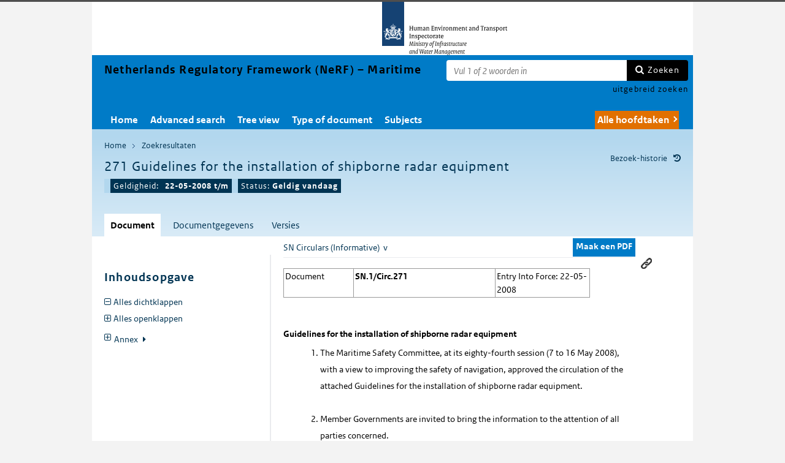

--- FILE ---
content_type: text/html; charset=utf-8
request_url: https://puc.overheid.nl/nsi/doc/PUC_2043_14/1/
body_size: 22790
content:


<!DOCTYPE html SYSTEM "about:legacy-compat">

<!--[if IE 8]><html xml:lang="nl-NL" class="ie8"><![endif]-->
<!--[if (lt IE 8)|(gt IE 8)|!(IE)]><!-->
<html xml:lang="nl-NL" lang="nl-NL">
<!--<![endif]-->
	<head id="ctl00_head1"><script id="ctl00_jsinclude_jQueryLokaal" type="text/javascript">/* <![CDATA[ */ window.jQuery || document.write('<script type="text/javascript" src="/StippWebDLL/Resources/jquery/lib/v3_6_0/jquery.min.js"><\/script>') /* ]]> */</script><meta http-equiv="Content-Type" content="text/html; charset=UTF-8" /><meta charset="UTF-8" /><meta name="viewport" content="width=device-width, initial-scale=1" /><link rel="icon" href="/App_Themes/Algemeen/images/favicon.ico" type="image/x-icon" /><title>
	271 Guidelines for the installation of shipborne radar equipment - Netherlands Regulatory Framework (NeRF) – Maritime
</title><script id="ctl00_jsinclude_jQueryUI" type="text/javascript" src="/StippWebDLL/Resources/jquery/ui/v1_13_0/jquery-ui.min.js?v=9936"></script><link id="ctl00_pucresourcescssmain_min_css" href="/PUC/Resources/css/main.min.css?v=7310+" rel="stylesheet" type="text/css" media="all" /><!--[if lte IE 9]><link id="ctl00_pucresourcescssie8_min_css" href="/PUC/Resources/css/IE8.min.css?v=7310+" rel="stylesheet" type="text/css" media="all" /><![endif]--><link id="ctl00_pucresourcescssstyle_min_css" href="/PUC/Resources/css/style.min.css?v=7310+" rel="stylesheet" type="text/css" media="all" /><link id="ctl00_stippwebdllresourcesjqueryuiv1_13_0smoothnessjquery_ui_min_css" href="/StippWebDLL/Resources/jquery/ui/v1_13_0/smoothness/jquery-ui.min.css?v=9936" rel="stylesheet" type="text/css" media="all" /><script id="ctl00_jsinclude_jQueryColorBox" type="text/javascript" src="/StippWebDLL/Resources/jquery/plugins/colorbox/jquery.colorbox-min.js?v=9936"></script><link id="ctl00_stippwebdllresourcesjquerypluginscolorboxstylestyle5colorbox_css" href="/StippWebDLL/Resources/jquery/plugins/colorbox/style/style5/colorbox.css?v=9936" rel="stylesheet" type="text/css" media="all" /><script id="ctl00_jsinclude_Teksten" type="text/javascript" src="/StippWebDLL/Resources/js/JavascriptTeksten.ashx?v=9936"></script><link id="ctl00_stippwebdllresourcescssstippweb_css" href="/StippWebDLL/Resources/css/StippWeb.css?v=9936" rel="stylesheet" type="text/css" media="all" /><script id="ctl00_jsinclude_JSVasteHeaders" type="text/javascript" src="/StippWebDLL/Resources/jquery/plugins/vasteheaders/jquery.vasteheaders.min.js?v=9936"></script><link id="ctl00_puchandlerskanaalhuisstijl_ashxidentifier_3d14" href="/PUC/Handlers/KanaalHuisstijl.ashx?identifier=14" rel="stylesheet" type="text/css" media="all" /><link id="ctl00_app_themesnsicssstyle_min_css" href="/App_Themes/NSI/css/style.min.css?v=7310+" rel="stylesheet" type="text/css" media="all" /><script id="ctl00_jsinclude_Cookie" type="text/javascript" src="/StippWebDLL/Resources/jquery/plugins/cookie/jquery.cookie.js?v=9936"></script><link id="ctl00_stippwebdllresourcescsscontrols_css" href="/StippWebDLL/Resources/css/Controls.css?v=9936" rel="stylesheet" type="text/css" media="all" /></head>
	<body id="ctl00_body1">
        
<!-- Start Piwik PRO installation code -->
<script type="text/javascript" async>
    (function (window, document, dataLayerName, id) {
        window[dataLayerName] = window[dataLayerName] || [], window[dataLayerName].push({start: (new Date).getTime(), event: "stg.start"}); var scripts = document.getElementsByTagName('script')[0], tags = document.createElement('script');
        function stgCreateCookie(a, b, c) {
            var d = ""; if (c) { var e = new Date; e.setTime(e.getTime() + 24 * c * 60 * 60 * 1e3), d = "; expires=" + e.toUTCString() } document.cookie = a + "=" + b + d + "; path=/;Secure"}
            var isStgDebug = (window.location.href.match("stg_debug") || document.cookie.match("stg_debug")) && !window.location.href.match("stg_disable_debug"); stgCreateCookie("stg_debug", isStgDebug ? 1 : "", isStgDebug ? 14 : -1);
            var qP = []; dataLayerName!== "dataLayer" && qP.push("data_layer_name=" + dataLayerName), qP.push("use_secure_cookies"), isStgDebug && qP.push("stg_debug"); var qPString = qP.length > 0 ? ("?" + qP.join("&")) : "";
            tags.async = !0, tags.src = "https://koop.piwik.pro/containers/"+id+".js"+qPString,scripts.parentNode.insertBefore(tags,scripts);
            !function (a, n, i) { a[n] = a[n] || {}; for (var c = 0; c < i.length; c++)!function (i) { a[n][i] = a[n][i] || {}, a[n][i].api = a[n][i].api || function () { var a = [].slice.call(arguments, 0); "string" == typeof a[0] && window[dataLayerName].push({ event: n + "." + i + ":" + a[0], parameters:[].slice.call(arguments, 1)})}}(i[c])}(window, "ppms", ["tm", "cm"]);
    })(window, document, 'dataLayer', 'a05b5d0a-cdc0-4a19-8729-6dbe7a0afc95');
</script>
<!-- End Piwik PRO Tag Manager code -->

	    <form method="post" action="/nsi/doc/PUC_2043_14/1/" onsubmit="javascript:return WebForm_OnSubmit();" id="aspnetForm" autocomplete="off">
<div class="aspNetHidden">
<input type="hidden" name="__EVENTTARGET" id="__EVENTTARGET" value="" />
<input type="hidden" name="__EVENTARGUMENT" id="__EVENTARGUMENT" value="" />
<input type="hidden" name="__VIEWSTATE" id="__VIEWSTATE" value="Rf6ivdpLI48uKniRO/djAzqznIBJhrlFARGq8y++rJ2fqUeYOfjrZJF38v5kjbOgr2LJVyJjMHt7eXiOFmp9HFnDewZ2DwrvsQTJtxDwGJ2xYcyX7nuj4DUxDaAvH+pXqvs3jfy1rHD92/bBLEJGfAqAn7z8xu2fuis8ZTQQbfbNQnwAflQO5b7YXBXb08japB0TEH4khIJCgGEReFULILCmFjhj7sqvDlIFjKN1WRh4hv2TGWsFZ/q0GnM1iDYWuhQ6PH7i8UtvU+N+IkZuScMNqhb/AQ1pqHIu/[base64]/j3tzbL2Wd0AcTm0ubJ+gEtREKCl9x0u4isqdQimUMAyex7yhWQRdmHCsuh+1fkjnOmsguq5t3VyUXWPIZHrcD2MUzDGjiTEvv9wD7cCNas7JjZTtD/FkghuNy0ai6oKBMu2G5FjinmKGng53l2ApFKMk0Swlwcpu3ay5TZCKuO0kpziduCfbnbu3zxubnSAt6fIWI7tIDv6UxxQp6yUWp9qt3/O582NI59oSu32BvNAJyMfYSy0FD5DroKsKY5JyTevvip+QNZrDXuDHUH8E5eukAmhUyP0Hgb+rHMzZjMrBfyDyfY/7s9jkFWklhj4HnBY33f1d1VM8irBswp/Dzc5TOXL/fI0qxnb/3avYwQH+oLgULy/Il77SeICOzxKepvg9cf+YsAXGGEGgr+jhaXWp2Ydi3hFno/MjqmElUNn6oDhGtSuPa+xal/gYoJ3QzXBKKBMBPSlPTmXLgaEoLvKdZ/UArZfsrZ1L92yP0UcloJuksB2Aqslp7INXew91MzUMWCe5fE5RYygdQNM3u4RVa6KczIlHne+n7VTBWmAg934Z7eY+Bajd5InLFE1JJ/xVCJVKKrETyoNME7tTB4GTgBiaN4qo5Nx9qwy9qy4w1YJZnhhSbBOde9TO2Fy3QqUJwBrVSDnFOy+cU1wzlDYbVLBZnlh7Xx48PjbxV3GQx9XwVLJ9LpSH7MhPzpZj1JHLmUC7uP34lql410m3E9LE6jOH0khtAfy9dCJ7wC/EJTRdIfph4Q8LUU5FQpOdhRy6lvW8qAD3MzCW8wxxOqH8oHfEdeLOAnOwbvjX0yGQ7Ap9f8zLuk9AQEVM9Vn5C93QQbUiRX13XIUhw91P5DZAtJs/cZvyj+H5b9etQsl4eUW+VPjiwwm8Pf4lqLsmS/Rv1E3Rl8FIAwFSi2XCD9kKP9BjFpLV2tE/i5vCbancQKXHdmw9QizMEJvQit0mZe+SwShKrXcsW84a7kal3FrbbgDCs+KB/z+UT5/89WInYXm07HIGfChlpkwSoX6zxtcLik7tnrmgrbLiZ25fk0vCgWzGRJibUZJtexv3WaJt/DulU7hFU+8Z8dlg9LLszQoZQgFE0eYJu65GoJDai1pnFbgYRiXtJzsl++hG896YI4mW6QFZX+uScY0bmLubif6KiMWKVGGS8lLKBxeMhyt8dglaAHjH1t9x9wSshHV2sYN+5WFNbqI9n0E/X3M82h6l7xbPV5KV5GPVb2KwqLXQKujE7bDoPs5FEI1wdhhH7E+jvMNojQDy4rJP3XGnnMTC49rjvHXMQj5/9EvMqWhSI687zSZa/WPhkMuV3WIbzW8x8Vu3O31V87EGBv7XM3i7HpAliXDUGq4NxvXdfieCTApP6o9qz90d1sXMXrC+X3kNxqi+YACUd8FMy1l5Y8xWvAIyx7QP4eie7vLi6A1QntrD6KWwIGg/Y7Xiy4hPLHWcwbo1G7ga29k4YdwVru+SsHCgX+wS15xmL6PNsjeUZ8qLrXg9A7s1esQTTbOx6T75aLJ2mPPRr9Z0aRVUwQOcgpv1XREBU5j16Q+/a9Goy1m130HWBtGafR7SCooY6S4ji5fhn2Wper+pBxkOi0VvJZHL6ztjSaEX1MYcIhBlbayKQjYBGOsO3BCx8WzDQv4jumiyO/S0zgL77nIU6vE1Wm3OnjLiEjaU08Kil/QMk6FuKSzRa01UN11enUAh0aR4H+WzupKECOwFNdYP2bQnHWt8wesfjSrJeNmZzuiwUB6le4eAUzb2jPABYav5Slxo2CfLUJo6LC+CeWVCJyNbUDSRgv+I0OB/AcFzEZcwO2z9l1v8YxLlqodDBdZ9GAjCW0Oh08F07+sMMmbpX7s/U2av3UMFGm1ep93HzRAIADZZwNfjidAx8OKv7wc6+5y91yJ+CrI1kboRLQRgAVvlhWgxRoitmvGGsE2H7D0Bi7jglG4I77iRb3WcdgCr5UFPGYLkfxfp0QLHfAhy/7wrv3/2tCgnzgcXYfZ9QKWyxklF69dk8ZPZlf1syepEvTqSlroxIG60VIKVkVu0bw5jrMsi/OE/3MGQoS3aBcvTa+8CKraTVvfjGWHtYL5PAsKtZveqCwuetod032LwIQUlm7Ev9z6M1JGK0Q0UCrU1I6Fh7KumP2XnSTReerO2adBrTpYFWMdEVYCb436NIOh2ZjJiNjb6BhKOrjtNmHlwGlB6G6u7nBPp+njPm+N5U/1HKlgbfRmG2GR/VrtoAIACHnkyHUtyW8JM9/2+XDV+iJtvoINMEKFTriaKCUVLZrg3QCxVzoiJjLjWre+KMixr2N+0U7ywOFjgSZpdlycJ+2qa7watHbZ39Df+IYBsEVWOoMrWLGEv8r+712UCZb9H6fxEpcombnHr4T/2PidyRJXqGnRzP4nNFUGAlGPLusJeb0u/XoE7vr9njhEE+o3y0w5Ffih7fRhB8aHbiHq6QuRkmRygLACYimnmKHDI9Ll88DAhaNmSGxF17gV03bHzRJFiX/YvmzNQ9+QrUzbIPKnQ2qcCJHoOykF3KrauIn0tXZwUvBX3khPRUVp6BumA22rcFnHt1jFdNnS7aMmA7a3wSXTJZiBP7a49mHug9dQYCjtnj+xD4O7ILvvTXbviqO9cf3AvOBRBY3hxyH4dP/32dB4PN4EapJ9jHWUjVsnhCdl13idaNe9vxftCjOmV0r3DAFWjfWD7VHpLCDAruwwLWjz8xTukroI6eFtEJiasQKIHbU0a1VGEB0aai8lHfHaz/fBDMVGRdPo59bJjoa/9iEIbqIH9Hrun6cE7B61Oun8OtGZGCavjygdz4R/6DVJFxQnzMvo6q+pyWQW1PBNQBl6xkGzmmtoaHT4SU99mcbmPi5YYA4Pdx9fgX842z4Ff8mua5yU6eyUI6CB5b1/QcXrQ1ywCA5Cgv4XzIYkTzoubDX08FTQe4a6oQ5ccC/yxYJdalep0MfxdHW2M2zd8U3ZhEzCQWloBLbEsdYz4hy69wS4hf/7tzbzUYd5m3JgWJXA0n+p2wlRrgOFk5sh5LpFcBi2d0vRPR+rfw5jAAuebo4Wf3aea6Yy91CVOHdd6bCJdAVNMjpqSM5sAqg7ll59uJrSvlt+z3le/+s618ySoNTzSo9cTMM/jPrqaAF6oK63E8o2P6exq4KnWFdaAyfOmcwuNnGDe70bPy7UHGrDYJU1nrLMonDXhZbbOF893XLfW20Z+QsXyily4dgPRj6ROBV8DzkBgNWpI7EhJRp1GeV50LUjum4J74Ot1MnlKLdz65pzWkO3XDrm0ak/LF5GynTwK3N/KntjD1DfIJ9p4tTM0ZpQVxoKANfGC/[base64]/+MPWtY61yUOAWpHlYkJ12XESmi6V5APqPSpwJKy2v6m9b72V6CPRPElNalk7ZnNLJ8eh05KBvA1VpBO+zwl34pUcXvTVEQrONsosJ74LWi8QwCDR/IoBZc6cAVoh0qV933bhZcphZAfSWp//28c2WNqvJWKABgU+5L+1msos3rHftF8xBY0EG9eEN9/eqMpNyrDPd//jlLdTRI1Tnies92L+Yf2v/zTbqES2e1GwGJIW+cFeLShpP9RUA+tVFg6rSOn47UeY4c9NVchMC15Vao6rMTplZX4L8039U=" />
</div>

<script type="text/javascript">
//<![CDATA[
var theForm = document.forms['aspnetForm'];
if (!theForm) {
    theForm = document.aspnetForm;
}
function __doPostBack(eventTarget, eventArgument) {
    if (!theForm.onsubmit || (theForm.onsubmit() != false)) {
        theForm.__EVENTTARGET.value = eventTarget;
        theForm.__EVENTARGUMENT.value = eventArgument;
        theForm.submit();
    }
}
//]]>
</script>


<script src="/WebResource.axd?d=7RuwefkYO0hCGjbIRhQlGUdoAJmnIanl_e25AqgMIWbaAv_C5s70oHkW7a11-Ma0RwGbEp3HtXxtFFRyo4El9otmVTXsldidlVsJih1kgio1&amp;t=638901608248157332" type="text/javascript"></script>


<script type="text/javascript">
//<![CDATA[
$(document).ready( function() { $.ajaxSetup ({  cache: false  }); });//]]>
</script>

<script src="/StippWebDLL/Resources/js/StippWebValidatie.js?v=9936" type="text/javascript"></script>
<script src="/ScriptResource.axd?d=s3kdOdYV1b6TFjys1g2Y-sUG1UAz3tRMZWgvrs00j967OfjEEnghMMDE9DnjcYFpHYhxHOhPgug3HGA5Z4zgXCKPUXDKu4kffr7EUHCDaY0hxo77eDVJoOkO8HxLZAm_jfedEgpfBW_MM18PR83ImRr5tnt3b6UXJ5_rMtPCdsc1&amp;t=ffffffff93d1c106" type="text/javascript"></script>
<script src="/ScriptResource.axd?d=4mSQckBIEElnRHJCO-DL619BmC5o76renHQcbRPUPnqRk3FZoOZ_omq6LE8L1vgu5TtC72aYYRAo2LYvbvSFT-Ey124zVuGsc9sbyVdmATxcV25qqBnUZj6RxjnyNMGixmUJF39RvhKaFU1YkgBDbEnU0nJ95T6S4XiQb4Dlh2M1&amp;t=5c0e0825" type="text/javascript"></script>
<script src="/ScriptResource.axd?d=lqZ8biKGpL0BBs06ZxXe69RvuW46Qcr3gAi9d10WPvBSgxVkWnMtTf2LQtWOmWHwyRBdnajjwcVnskW4uFP8duVc2GYCrelEbl7h3pf9x42BypQ1w7Wjd1qnrJqOEc6exAG6WZt9K7qiJgRbzdlXXX2ktewuh88RaU6LP2XmLNOyNrupCIIq9IaBAlQ4xZpX0&amp;t=5c0e0825" type="text/javascript"></script>
<script src="/StippWebDLL/Resources/jquery/ui/v1_13_0/jquery-ui.min.js?v=9936" type="text/javascript"></script>
<script src="/PUC/Resources/js/modernizr.js?v=7310+" type="text/javascript"></script>
<script src="/PUC/Resources/js/KOOP_webapp.min.js?v=7310+" type="text/javascript"></script>
<script src="/PUC/Resources/js/algemeen.min.js?v=7310+" type="text/javascript"></script>
<script src="/PUC/Resources/js/sessionStorage.min.js?v=7310+" type="text/javascript"></script>
<script src="/PUC/Resources/js/jquery.waardenlijstopenklap.js?v=7310+" type="text/javascript"></script>
<script type="text/javascript">
//<![CDATA[
function WebForm_OnSubmit() {
if (typeof(ValidatorOnSubmit) == "function" && ValidatorOnSubmit() == false) return false;
return true;
}
//]]>
</script>

<div class="aspNetHidden">

	<input type="hidden" name="__VIEWSTATEGENERATOR" id="__VIEWSTATEGENERATOR" value="5E3A856A" />
	<input type="hidden" name="__VIEWSTATEENCRYPTED" id="__VIEWSTATEENCRYPTED" value="" />
	<input type="hidden" name="__EVENTVALIDATION" id="__EVENTVALIDATION" value="vunJKe9oZkN4eRscAB/rBXn3slOcE79NqPaFBLvoGu8Njas9PS90MMwg+bZsM+zmzivWozX/ibQwvkjOFT1sgeazcjgwwOLJM0dwrMqMKNqK2DqZp8DMrYEydPSnYSjjb2NXVhmmytu85cV5X5FccdCgSix8AbcB4APstj3CCZWf4+GcsS3vM01G4VJCfFW1PUn8WF3IPXwn4QrrcKbk8jJi1mwcO91sinm9XEixcuM=" />
</div>	        
            <script type="text/javascript">
//<![CDATA[
Sys.WebForms.PageRequestManager._initialize('ctl00$StippWebResourceManager1', 'aspnetForm', ['tctl00$cphContent$Main$ctl00$SamenhangPopup$upOverzicht','','tctl00$cphContent$Main$ctl00$DocumentSamenhangInkomend$pnlResultaten','','tctl00$cphContent$Main$ctl00$DocumentSamenhangUitgaand$pnlResultaten',''], [], [], 90, 'ctl00');
//]]>
</script>


            <div id="centerbox">
                <div id="mainbox">
                    <div id="header">
                        <div class="skiplinks">
                            <p>
                                <span class="assistive">Ga direct naar</span><a title="Navigeer naar de inhoud" href="#content">Inhoud</a><span class="assistive">of</span><a id="skip-to-menu" class="active" title="Navigeer naar het hoofdmenu" href="#navigation">Menu</a>
                            </p>
                        </div>
                        <div id="branding">
                            <img id="logotype" src="/App_Themes/NSI/images/logo.svg?v=201805" alt="Logo Human Environment and Transport Inspectorate - Ministry of Infrastructure and the Environment" />
                            <div id="payoff">Human Environment and Transport Inspectorate - Ministry of Infrastructure and the Environment</div>
                        </div>
                        
                        <div id="titelpayoffsnelzoeken">
                            <div id="application_titel">
                                Netherlands Regulatory Framework (NeRF) – Maritime
                                <div id="ctl00_divPayoff" class="application_payoff">
                                    
                                </div>
                            </div>
                            
                                <div id="snelzoeken">
                          
                                    <fieldset class="zoekbox">
                                        <legend>Zoeken op tekst</legend>
                                        <div id="ctl00_pnlZoekbox" class="zoekbox-tekst" onkeypress="javascript:return WebForm_FireDefaultButton(event, &#39;ctl00_btnZoeken&#39;)">
	                                
                                            <span class="header-zoeken-achtergrond">
                                                <label for="ctl00_vtsZoekterm" class="hidden">Zoekterm</label>
                                                <span><input type="text" name="ctl00$vtsZoekterm" class="VeldText  default_text" value='' id="ctl00_vtsZoekterm"  title="Vul 1 of 2 woorden in" aria-label="Zoekterm" /><span id="ctl00_ikv_ctl00_vtsZoekterm" style="display:none;"></span></span>
                                            </span>
                                            <a id="ctl00_btnZoeken" class="snelzoekenButton" formnovalidate="formnovalidate" href="javascript:WebForm_DoPostBackWithOptions(new WebForm_PostBackOptions(&quot;ctl00$btnZoeken&quot;, &quot;&quot;, true, &quot;&quot;, &quot;&quot;, false, true))">Zoeken</a>
                                            <input type="hidden" name="ctl00$hfTitelSuggestHandler" id="hfTitelSuggestHandler" value="uitgebreid zoeken" />
                                        
</div>
                                    </fieldset>
                            
                                    <a id="ctl00_lbUitgebreidZoeken" class="uitgebreidZoekenLink" href="javascript:__doPostBack(&#39;ctl00$lbUitgebreidZoeken&#39;,&#39;&#39;)">uitgebreid zoeken</a>

                                </div> 
                            
                        </div>
                        

<div id="navigation" class="nav-block">
    
            <span class="assistive">Hoofdnavigatie</span>
            <ul>
                <li class="">
                    <a href="/nsi/">Home</a>
                </li>
        
            <li class="">
                <a href="/nsi/search/">Advanced search</a>
            </li>
        
            <li class="">
                <a href="/nsi/themas/">Tree view</a>
            </li>
        
            <li class="">
                <a href="/nsi/source/">Type of document</a>
            </li>
        
            <li class="">
                <a href="/nsi/subjects/">Subjects</a>
            </li>
        
            </ul>
        

    
                <ul class="hoofdtaak-selectie">
                    
                <li data-identifier="-">Alle hoofdtaken</li>
            
                <li data-identifier="binnenvaart">Binnenvaart / Inland Shipping</li>
            
                <li data-identifier="koopvaardij">Koopvaardij / Merchant Shipping</li>
            
                <li data-identifier="visserij">Visserij / Fishery</li>
            
                </ul>
            

        

        <script type="text/javascript">
            $('ul.hoofdtaak-selectie').waardenlijstopenklap({
                classname: 'hoofdtaak-selectie-container',
                geselecteerdeIdentifier: '',
                onselect: function () {
                    var identifier = $(this).data('identifier');
                    var url = location.href;
                    var isDocPagina = $('#breadcrumb .zoekresultaaturl').length == 1;
                    var isZoekresPagina = $('#content .search_result').length == 1; //redirecten met nieuwe url, want anders kan de hoofdtaak er nog inzitten.

                    $.get('/PUC/Handlers/HoofdtaakCookie.ashx?actie=zetcookie&identifier=' + identifier + '&kanaal=/nsi', function (data) {
                        if (isDocPagina || isZoekresPagina) {
                            location.href = data;
                            return;
                        }

                        // Niet redirecten vanaf het zoekformulier
                        if ($('.zoekformulier').length == 0) {
                            // als we aan het zoeken zijn geweest en we passen de hoofdtaak aan, gaan we naar het zoekresultaat met de nieuwe hoofdtaak-selectie
                            // (anders slaat het bladeren nergens meer op, heb je misschien een hoofdtaak geselecteerd waar het huidige document niet aan voldoet, etc...)
                            if ($('#result_counter').is(':visible')) { // dit zijn de bladerknoppen voor het zoekresultaat
                                const zoekresultaaturl = $('.zoekresultaaturl', '#breadcrumb').attr('href');
                                if (zoekresultaaturl)
                                    url = zoekresultaaturl;
                            }
                            location.href = url;
                        }
                    });
                }
            });
        </script>
    
</div>

                    </div>

                    <!--[if lt IE 8]>
                        <div class="block-alert-message" id="block-site-message">
                            <p class="lead">Deze site omarmt moderne standaarden en technieken.</p><p>Uw webbrowser ondersteunt deze standaarden niet. Stap daarom over op een recente browser.</p>
                        </div>
                    <![endif]-->

                    <div id="main">
                        
    

<div class="header">
    <span class="assistive">Onderwerp: </span>
    <div id="breadcrumb">
        <a href="/nsi/">Home</a><a href="/nsi/search/resultaat/?noredir=1" class="zoekresultaaturl">Zoekresultaten</a>
    </div>
    
    

    <a href="#" id="document_history" title="Document bezoek-historie">Bezoek-historie</a> 
    <div class="vaste-header" data-fixed="stick" data-fixed-class="vast">
        <h1 class="topic-home"><span id="h1Titel" lang="nl">271 Guidelines for the installation of shipborne radar equipment</span></td><table class="meta"><tr><td class="title-geldigheidsdatum" title="Geldig">Geldigheid:</td><td class="title-versie"><strong>22-05-2008 t/m </strong></td><td class="status">Status: <strong>Geldig vandaag</strong></tr></table></h1>
        <span class="clear"></span>
    </div>

    

    

    

    <p class="assistive">Dit onderwerp bevat de volgende rubrieken.</p>
    <ul class="tabs">
        <li class="selected"><a href="#content_document">Document</a></li>

        

        

        <li><a href="#content_documentgegevens">Documentgegevens</a></li>
        <li><a href="#content_versies">Versies</a></li>

        

        

        
    
        

        
    </ul>

    <ul class="relaties">
        
         
    </ul>

    

</div>


<div id="popup_samenhangrelaties" class="hidden">
    <h2>Externe relaties <span id="ctl00_cphContent_Main_ctl00_SamenhangPopup_lblAantalRelaties" class="externe-relaties"></span></h2>
    <div class="popup-content">
        <div id="ctl00_cphContent_Main_ctl00_SamenhangPopup_upOverzicht">
	
                <div id="ctl00_cphContent_Main_ctl00_SamenhangPopup_UpdateProgress1" style="display:none;">
		<div class="abonneren-loading"></div>
	</div>

                <p>Onderstaande relaties zijn gevonden bij &ldquo;document&rdquo;. Bij klikken wordt een externe website met een relatieoverzicht geopend op overheid.nl.</p>

                
            
</div>
    </div>
</div>

<div id="content">
    <div id="content_document">
        

<script>

    /* TODO: pdf in meldingen en extensie aanpassen naar de soort, en meerder mogelijk maken */
    var polltijd = 2000;
    function poll(ticket, identifier, soort) {
        var manifestatieServiceUrl = "/PUC/Handlers/ManifestatieService.ashx?actie=haalstatus&ticket=" + ticket;
        var manifestatieDownloadServiceUrl = "/PUC/Handlers/ManifestatieService.ashx?actie=download&identifier=" + identifier + "&url=";

        $.getJSON(manifestatieServiceUrl)
            .done(function (json) {
                var status = json.result.status;
                if (status == "processing") {
                    $(".DownloadManifestatie" + soort).text("Bezig " + soort.toUpperCase() + " te maken");
                    setTimeout(function () {
                        poll(ticket, identifier, soort);
                    }, polltijd);
                }
                else if (status == "error") {
                    $(".DownloadManifestatie" + soort).text("Fout! Waarschuw uw beheerder");
                } 
                else if (status == "rejected") {
                    $(".DownloadManifestatie" + soort).text("Fout! Probeer het later nog eens");
                }
                else if (status == "notfound") {
                    $(".DownloadManifestatie" + soort).text("Geen downloads beschikbaar");
                }
                else if (status == "available") {
                    var downloadUrl = json.result.url;
                    var filename = json.result.filename;
                    $(".DownloadManifestatie" + soort).text("Klaar! Klik hier voor de " + soort.toUpperCase());
                    $(".DownloadManifestatie" + soort).prop("onclick", null);
                    $(".DownloadManifestatie" + soort).attr("href", manifestatieDownloadServiceUrl + downloadUrl + "&filename=" + encodeURIComponent(filename));
                }

            })
            .fail(function (jqxhr, textStatus, error) {
                $(".DownloadManifestatie" + soort).text("Fout! Waarschuw uw beheerder");
            });
    }

    function DownloadManifestatie(documentIdentifier, kanaal, soort) {
        var manifestatieServiceUrl = "/PUC/Handlers/ManifestatieService.ashx?actie=maakmanifestatie&kanaal=" + kanaal + "&identifier=" + documentIdentifier + "&soort=" + soort;
        
        var ticket = "";
        $(".DownloadManifestatie" + soort).text("Bezig " + soort.toUpperCase() + " te maken");

        $.getJSON(manifestatieServiceUrl)
            .done(function (json) {
                ticket = json.ticket;
                setTimeout(function () {
                    poll(ticket, documentIdentifier, soort);
                }, polltijd);
            })
            .fail(function (jqxhr, textStatus, error) {
                $(".DownloadManifestatie" + soort).text("Fout! Waarschuw uw beheerder");
            });
       
    }
</script>


    <div id="ctl00_cphContent_Main_ctl00_DocumentHeader_themas" class="thema">
        <a onclick="loadThemasPopup();return false;" id="ctl00_cphContent_Main_ctl00_DocumentHeader_hlThema" class="themauitklappen" href="javascript:WebForm_DoPostBackWithOptions(new WebForm_PostBackOptions(&quot;ctl00$cphContent$Main$ctl00$DocumentHeader$hlThema&quot;, &quot;&quot;, true, &quot;&quot;, &quot;&quot;, false, true))"><span id="ctl00_cphContent_Main_ctl00_DocumentHeader_lblThema" class="themanaam">SN Circulars (Informative)</span>&#160;&#160;v</a>
        <div id="popup_themas" class="hidden">
            <h5>
                <span id="ctl00_cphContent_Main_ctl00_DocumentHeader_lblTitel">Themastructuur</span><a href="#" onclick="$('#popup_themas').addClass('hidden');return false;">^</a></h5>
            <div id="popup_themas_scroll">
                <div id="ctl00_cphContent_Main_ctl00_DocumentHeader_DivThemas" class="popup-content">
                <a class="themalink" style="padding-left:0px;" href="/nsi/themas/pagina/42318">Zeevaart / Seagoing ships</a><br/><a class="themalink" style="padding-left:4px;" href="/nsi/themas/pagina/42322">Information</a><br/><a class="themalink" style="padding-left:8px;" href="/nsi/themas/pagina/47098">IMO Instruments (Informative)</a><br/><a class="themalink" style="padding-left:12px;" href="/nsi/themas/pagina/47275">Circulars (Informative)</a><br/><a class="themalink" style="padding-left:16px;" href="/nsi/themas/pagina/47312">SN Circulars (Informative)</a><br/></div>
            </div>
        </div>
    </div>
   
    <div class="downloads">
        <ul class="download-als">
            
            <span id="ctl00_cphContent_Main_ctl00_DocumentHeader_manifestatiesSpan"><a onclick="DownloadManifestatie(&#39;PUC_2043_14_1&#39;, &#39;ilt&#39;, &#39;pdf&#39;);return false;" class="button downloadmanifestatie DownloadManifestatiepdf" rel="nofollow" href="javascript:WebForm_DoPostBackWithOptions(new WebForm_PostBackOptions(&quot;ctl00$cphContent$Main$ctl00$DocumentHeader$ctl00&quot;, &quot;&quot;, true, &quot;&quot;, &quot;&quot;, false, true))">Maak een PDF</a></span>
          

               
        </ul>
    </div>

        <div class="content_section text_format bwb_format document_content" lang="nl">
            <div class="sectie section lido-container" id="114121"><h2 class="sectie-kop h2"> </h2><div><p><div class="tablewrapper"><table width="100%" border="1"><tbody><tr><td colspan="1" rowspan="1" width="15%">Document</td><td colspan="1" rowspan="1" width="30%"><strong>SN.1/Circ.271</strong></td><td colspan="1" rowspan="1" width="20%">Entry Into Force: 22-05-2008</td></tr></tbody></table></div>  </p><p><strong>Guidelines for the installation of shipborne radar equipment</strong> </p><ol><li>The Maritime Safety Committee, at its eighty-fourth session (7 to 16 May 2008), with a view to improving the safety of navigation, approved the circulation of the attached Guidelines for the installation of shipborne radar equipment.<br /><br /></li><li>Member Governments are invited to bring the information to the attention of all parties concerned.</li></ol> </div><div class="permanente-link"><a href="#" title="linken naar dit onderdeel">Permanente link</a><input type="text" value="https://puc.overheid.nl/doc/PUC_2043_14/1/#114121" /></div></div><div class="sectie section lido-container" id="114122"><h2 class="sectie-kop h2">Annex </h2><div class="sectie section lido-container" id="114123"><h3 class="sectie-kop h3">01 General </h3><div><p><strong>1 General</strong> </p><p>Information provided by radar is of vital importance for navigators and the safe navigation of ships. </p><p>Special care should be taken to ensure the correct installation of the radar, in order to improve the performance of the radar system. </p><p>This document contains guidelines for owners, ship designers, manufacturers, installers, yards, suppliers and ship surveyors. It does not replace documentation supplied by the manufacturer. </p> </div><div class="permanente-link"><a href="#" title="linken naar dit onderdeel">Permanente link</a><input type="text" value="https://puc.overheid.nl/doc/PUC_2043_14/1/#114123" /></div></div><div class="sectie section lido-container" id="114124"><h3 class="sectie-kop h3">02 Application </h3><div><p><strong>2 Application</strong> </p><p>These guidelines apply to all shipborne radar installations mandated by the 1974 SOLAS Convention, as amended. The guidelines take into account resolution MSC.192(79) on Adoption of the revised performance standard for radar equipment. </p> </div><div class="permanente-link"><a href="#" title="linken naar dit onderdeel">Permanente link</a><input type="text" value="https://puc.overheid.nl/doc/PUC_2043_14/1/#114124" /></div></div><div class="sectie section lido-container" id="114125"><h3 class="sectie-kop h3">03 Definitions </h3><div><p><strong>3 Definitions</strong> </p><ol type="a"><li>CCRP: Consistent Common Reference Point: A location on own ship, to which all horizontal measurements such as target range, bearing, relative course, relative speed, closest point of approach (CPA) or time to closest point of approach (TCPA) are referenced, typically the conning position of the bridge.<br /><br /></li><li>OOW: Officer of the Watch.</li></ol> </div><div class="permanente-link"><a href="#" title="linken naar dit onderdeel">Permanente link</a><input type="text" value="https://puc.overheid.nl/doc/PUC_2043_14/1/#114125" /></div></div><div class="sectie section lido-container" id="114126"><h3 class="sectie-kop h3">04 Survey </h3><div><p><strong>4 Survey</strong> </p><p>Surveys on Convention ships should be carried out in accordance with the rules laid down in resolution A.948(23) – Revised Survey Guidelines under the harmonized system of survey and certification, and – Protocol of 1988 relating to the International Convention for the Safety of Life at Sea, 1974, as amended. </p> </div><div class="permanente-link"><a href="#" title="linken naar dit onderdeel">Permanente link</a><input type="text" value="https://puc.overheid.nl/doc/PUC_2043_14/1/#114126" /></div></div><div class="sectie section lido-container" id="114127"><h3 class="sectie-kop h3">05 Documentation </h3><div><p><strong>5 Documentation</strong> </p><p>Prior to the radar installation, the following documentation should be made available and provided to the installer by the shipyard, owner or manufacturer as appropriate:  </p><ol type="a"><li>Scaled drawing(s) of the ship with views from the port, starboard, fore, aft and from above the vessel on which the radar and other antenna positions are indicated. Any ship structure or cargo that may obstruct or degrade radar performance should also be shown, for example masts, funnels, superstructure and containers. The possible turning and jib range of movable objects like cranes are to be indicated.<br /><br /></li><li>Scaled drawing of the antenna arrangement including the outline drawing for the rotation radius.<br /><br /></li><li>Drawing(s) of the bridge layout showing the position of the radar display unit(s) and additional locations (for example, electronic rooms) for housing radar units. <br /><br /></li><li>Manufacturers documentation describing the installation and interconnection of the radar system, the equipment units including radar frequency band and antenna size, and equipment type and evidence of type approval documentation.<br /><br /></li><li>List of auxiliary equipment connected with the radar system including manufacturer, type with block diagram (interconnection diagram) and evidence of type approval. <br /><br /></li><li>In the case of retrofit installations, a document agreed by the owner, installer and manufacturer stating that the use of original cabling, transmission lines and auxiliary units of the radar equipment may be retained.</li></ol> </div><div class="permanente-link"><a href="#" title="linken naar dit onderdeel">Permanente link</a><input type="text" value="https://puc.overheid.nl/doc/PUC_2043_14/1/#114127" /></div></div><div class="sectie section lido-container" id="114128"><h3 class="sectie-kop h3">06 Radar antenna installation </h3><div class="sectie section lido-container" id="114128"><h4 class="sectie-kop h4"> </h4><div><p><strong>6 Radar antenna installation</strong> </p><p>Correct location of the radar antenna is an important factor of the performance of the radar system. Interference, either by reflecting constructions or other transmitters, may heavily reduce the radar performance by creating blind sectors, clutter on the radar display or generation of false echoes. </p> </div><div class="permanente-link"><a href="#" title="linken naar dit onderdeel">Permanente link</a><input type="text" value="https://puc.overheid.nl/doc/PUC_2043_14/1/#114128" /></div></div><div class="sectie section lido-container" id="114129"><h4 class="sectie-kop h4">06.01 Interference </h4><div><p><strong>6.1 Interference</strong> </p><p>Due care should be taken with regard to the location of radar antennas relative to other antennas which may cause interference to either equipment. The location of the antenna should comply with the following: </p><ol type="a"><li>The radar antenna should be installed safely away from interfering high-power energy sources and other transmitting and receiving radio antennas.<br /><br /></li><li>The lower edge of a radar antenna should be a minimum of 500 mm above any safety rail.<br /><br /></li><li>Radar antennas in close proximity should have a minimum vertical elevation separation angle of 20° and a minimum vertical separation of 1 m where possible.</li></ol> </div><div class="permanente-link"><a href="#" title="linken naar dit onderdeel">Permanente link</a><input type="text" value="https://puc.overheid.nl/doc/PUC_2043_14/1/#114129" /></div></div><div class="sectie section lido-container" id="114130"><h4 class="sectie-kop h4">06.02 Location relative to masts, funnels and other constructions </h4><div><p><strong>6.2 Location relative to masts, funnels and other constructions</strong> </p><p>Due care should be taken with regard to the location of radar antennas relative to masts, funnels and other constructions. </p><p>The location of the antenna should comply with the following: </p><ol type="a"><li>The antenna should generally be mounted clear of any structure that may cause signal reflections.<br /><br /></li><li>Ensure that any support or other obstacles are clear of the rotation of the antenna (see specific antenna outline drawing for rotational radius).<br /><br /></li><li>Install antenna and turning unit so that the installation complies with the compass safe distance for the equipment.</li></ol> </div><div class="permanente-link"><a href="#" title="linken naar dit onderdeel">Permanente link</a><input type="text" value="https://puc.overheid.nl/doc/PUC_2043_14/1/#114130" /></div></div><div class="sectie section lido-container" id="114131"><h4 class="sectie-kop h4">06.03 Blind sectors and range </h4><div><p><strong>6.3 Blind sectors and range</strong> </p><p>To make full benefit from the radar, it is vitally important for the OOW that horizontal and vertical <br />blind sectors for the radar antennae are minimized. The objective is to see the horizon freely through 360° as nearly as possible, noting the requirement of 7.1 below. </p><p>For all radar systems and where practical, </p><ol><li>A line of sight from the radar antenna to the bow of the ship should hit the surface of the sea in not more than 500 m or twice the ship length, depending which value is smaller, for all load and trim conditions.<br /><br /></li><li>The radar antenna should be located in an elevated position to permit maximum target visibility.<br /><br /></li><li>Blind sectors should be kept to a minimum, and should not occur in an arc of the horizon from right ahead to 22.5º abaft the beam to either side. <br /><br /><br /><strong>Note:</strong> Any two blind sectors separated by 3º or less should be treated as one blind sector.<br /><br /></li><li>Individual blind sectors of more than 5º, or a total arc of blind sectors of more than 20º, should not occur in the remaining arc, excluding the arc in the above subparagraph (c).<br /><br /></li><li>For radar installations with two radar systems, where possible, the antennas should be placed in such a way as to minimize the blind sectors.</li></ol> </div><div class="permanente-link"><a href="#" title="linken naar dit onderdeel">Permanente link</a><input type="text" value="https://puc.overheid.nl/doc/PUC_2043_14/1/#114131" /></div></div><div class="sectie section lido-container" id="114132"><h4 class="sectie-kop h4">06.04 Lifting radar equipment </h4><div><p><strong>6.4 Lifting radar equipment</strong> </p><p>Where special equipment, such as cranes, hoists and jibs are required to install the radar system, consideration should be given to ensure that the radar system(s) are located such that the required equipment can be positioned to facilitate the installation. Radar equipment should be lifted in accordance with the information provided by the manufacturer. </p> </div><div class="permanente-link"><a href="#" title="linken naar dit onderdeel">Permanente link</a><input type="text" value="https://puc.overheid.nl/doc/PUC_2043_14/1/#114132" /></div></div><div class="permanente-link"><a href="#" title="linken naar dit onderdeel">Permanente link</a><input type="text" value="https://puc.overheid.nl/doc/PUC_2043_14/1/#114128" /></div></div><div class="sectie section lido-container" id="114134"><h3 class="sectie-kop h3">07 General requirements </h3><div class="sectie section lido-container" id="114134"><h4 class="sectie-kop h4"> </h4><div><p><strong>7 General requirements</strong> </p><ol type="a"><li>All installations should facilitate protection of equipment, including cabling, from damage.<br /><br /></li><li>Safe service access should be provided using service platforms where necessary having a minimum size of 1m² at a suitable height and with a safety rail of suitable height.<br /><br /></li><li>Consideration should be given to the compass safety distance as supplied by the manufacturer when positioning equipment units.<br /><br /></li><li>The design of the mounting platform for the antenna and antenna pedestal should take into account the vibration requirements of resolution A.694(17) and furthermore defined by IEC 60945. In addition to vibration, the design of the mounting platform should consider shock and whiplash due to seagoing conditions.</li></ol> </div><div class="permanente-link"><a href="#" title="linken naar dit onderdeel">Permanente link</a><input type="text" value="https://puc.overheid.nl/doc/PUC_2043_14/1/#114134" /></div></div><div class="sectie section lido-container" id="114133"><h4 class="sectie-kop h4">07.01 Interaction with sea and false echoes </h4><div><p><strong>7.1 Interaction with sea and false echoes</strong> </p><p>Considerations of interaction with the sea imply that the radar antenna should be only as high as necessary to clear major objects, and as high to be consistent with other requirements regarding acceptable horizon and target detection range. The location of the antenna should minimize sea clutter returns and the number of multi-path nulls. </p> </div><div class="permanente-link"><a href="#" title="linken naar dit onderdeel">Permanente link</a><input type="text" value="https://puc.overheid.nl/doc/PUC_2043_14/1/#114133" /></div></div><div class="sectie section lido-container" id="114135"><h4 class="sectie-kop h4">07.02 Cables and grounding </h4><div><p><strong>7.2 Cables and grounding</strong> </p><p>The cables and the grounding should comply with the following: </p><ol type="a"><li>Cable screens, especially coaxial cable screens, should be installed in accordance with manufacturer’s documentation.<br /><br /></li><li>The cables should be kept as short as possible to minimize attenuation of the signal.<br /><br /></li><li>All cables between antenna and radar system units should be routed as directly as possible, consistent with consideration for other equipment, in order to reduce electromagnetic interference effects.<br /><br /></li><li>Cables should not be installed close to high-power lines, such as radar or radio-transmitter lines.<br /><br /></li><li>Crossing of cables should be done at right angles (90°) to minimize magnetic field coupling.<br /><br /></li><li>All outdoor installed connectors should be waterproof by design to protect against water penetration into the cables.<br /><br /></li><li>Cables and microwave transmission lines should not be exposed to sharp bends.<br /><br /></li><li>Cables and microwave transmission lines should be installed with sufficient physical separation, as defined in the manufacturer’s documentation.<br /><br /></li><li>Grounding of equipment units should be carried out according to the manufacturer’s documentation.</li></ol> </div><div class="permanente-link"><a href="#" title="linken naar dit onderdeel">Permanente link</a><input type="text" value="https://puc.overheid.nl/doc/PUC_2043_14/1/#114135" /></div></div><div class="sectie section lido-container" id="114136"><h4 class="sectie-kop h4">07.03 Power source </h4><div><p><strong>7.3 Power source</strong> </p><p>The radar should be connected to an emergency power source, as required by SOLAS chapter II-1. </p> </div><div class="permanente-link"><a href="#" title="linken naar dit onderdeel">Permanente link</a><input type="text" value="https://puc.overheid.nl/doc/PUC_2043_14/1/#114136" /></div></div><div class="sectie section lido-container" id="114137"><h4 class="sectie-kop h4">07.04 Radar controls and display </h4><div><p><strong>7.4 Radar controls and display</strong> </p><ol><li>If the control panel is a separate unit, the functionality of the radar controls should be available for the mariner at all workstations where a radar display is available.<br /><br /></li><li>The orientation of the display unit should be such that the user is looking ahead. The lookout view should not be obscured and the ambient light should cause minimum degradation on the display screen in accordance with MSC/Circ.982.</li></ol> </div><div class="permanente-link"><a href="#" title="linken naar dit onderdeel">Permanente link</a><input type="text" value="https://puc.overheid.nl/doc/PUC_2043_14/1/#114137" /></div></div><div class="sectie section lido-container" id="114138"><h4 class="sectie-kop h4">07.05 Initial installation of radar </h4><div><p><strong>7.5 Initial installation of radar</strong> </p><p>Radar systems are functionally integrated with a number of instruments (refer to resolution MSC.192(79), section 8). As various systems are getting increasingly more integrated and complex, correct system settings are very important. </p><p>The following documents should be kept on board of the vessel:  </p><ol type="a"><li>The installation company should sign an installation report that to the best of their knowledge the installation and setup has been carried out according to the manufactures documentation and to these guidelines.<br /><br /></li><li>Information about possible performance limitations, including blind sectors, due to the radar system installation that may be of vital importance for mariners and should be stated in this documentation.<br /><br /></li><li>The setup of interfaces and system parameters (including CCRP position offset) should be carried out in accordance with the manufacturer’s documentation. This information should be attached as an annex to the installation report noted under paragraph (a) above.</li></ol> </div><div class="permanente-link"><a href="#" title="linken naar dit onderdeel">Permanente link</a><input type="text" value="https://puc.overheid.nl/doc/PUC_2043_14/1/#114138" /></div></div><div class="permanente-link"><a href="#" title="linken naar dit onderdeel">Permanente link</a><input type="text" value="https://puc.overheid.nl/doc/PUC_2043_14/1/#114134" /></div></div><div class="permanente-link"><a href="#" title="linken naar dit onderdeel">Permanente link</a><input type="text" value="https://puc.overheid.nl/doc/PUC_2043_14/1/#114122" /></div></div>
        </div> <!--content_section-->
    </div>
    <div id="content_tekst">
        
    </div>

    <div id="content_bijlagen" style="display: none;">
        <div class="content_section text_format">
            <div class="bijlage">
                <h2>Bijlagen</h2>
                <div></div>
            </div>
        </div> 
    </div>

    <div id="content_documentgegevens" style="display: none;">
        <div class="content_section text_format">
            <div class="beschrijving"><h2>Beschrijving</h2><div class="beschrijvingtekst" lang="nl">271 Guidelines for the installation of shipborne radar equipment</div></div><div class="column_container2 clearfix"><div class="column"><h2>
          Informatietype en toegang
        </h2><dl class="metadata"><dt>Informatietype</dt><dd>Internationaal</dd><dt>Documentsoort</dt><dd>Circulaire niet in wetten.nl</dd><dt>Toegangsrechten</dt><dd>Extern</dd></dl><h2>
          Identificatie, datum en versie
        </h2><dl class="metadata"><dt>Identificatie</dt><dd>PUC_2043_14</dd><dt>Versie</dt><dd>1</dd><dt>Datum beschikbaarheid</dt><dd>29-09-2010</dd><dt>
          Geldigheid van
        </dt><dd>22-05-2008</dd><dt>
          tot en met
        </dt><dd>
               
            </dd><dt>Wijzigingsdatum</dt><dd>24-11-2016</dd></dl></div><div class="column"><h2>Herkomst en taal</h2><dl class="metadata"><dt>Titel</dt><dd>271 Guidelines for the installation of shipborne radar equipment</dd><dt>Organisatie</dt><dd><a href="/nsi/search/resultaat/PUC_2043_14/1/org/international_maritime_organization" target="_blank">International Maritime Organization (IMO)</a></dd><dt>Taal</dt><dd>Nederlands</dd><dt>Onderwerp</dt><dd><a href="/nsi/search/resultaat/PUC_2043_14/1/ond/42337" target="_blank">Veiligheid / Safety</a></dd></dl></div></div><div><div class="kenmerken breed"><h2>Kenmerken</h2><dl class="metadata"><dt>Hoofdtaak</dt><dd><a href="/nsi/search/resultaat/PUC_2043_14/1/taa/koopvaardij" target="_blank">Koopvaardij / Merchant Shipping</a></dd><dt>Thema</dt><dd><a href="/nsi/themas/pagina/47312" target="_blank">Zeevaart / Seagoing ships / Information / IMO Instruments (Informative) / Circulars (Informative) / SN Circulars (Informative)</a></dd></dl></div><div class="permanente-link breed"><h2>
          Permanente link
        </h2><dl class="metadata"><dt><label for="permalink">
              Huidige versie
            </label></dt><dd><input id="permalink" type="text" value="https://puc.overheid.nl/doc/PUC_2043_14/1" /></dd><dt><label for="permalink">
              Meest recente versie
            </label></dt><dd><input id="permalink" type="text" value="https://puc.overheid.nl/doc/PUC_2043_14" /></dd></dl></div></div>
        </div>  <!--content_section-->
    </div>
    <div id="content_versies" style="display: none;">
        <div class="content_section text_format">
            

<h2>Versie informatie document</h2>
<div><strong>Publicatie op Netherlands Regulatory Framework (NeRF) – Maritime:</strong></div>
<div>Huidige versie: <strong>1</strong></div>
<div>Datum beschikbaarheid huidige versie: <strong>29-09-2010</strong> (vanaf dit moment beschikbaar op Netherlands Regulatory Framework (NeRF) – Maritime)</div>
<br />
<div><strong>Datum document:</strong></div>



        <table class="versieinformatie">
            <tr>
                <th>Versie</th>
                
                    <th>Geldigheidsdatum</th>
                
                
                    <th>Status</th>
                
            </tr>
            
        <tr>
            <td>
                <a href="/nsi/doc/PUC_2043_14/1">1</a>

                
                    [versie op het scherm]
                
            </td>
            
            
                <td>vanaf <strong>22-05-2008</strong></td>
            
            
                <td>Geldig vandaag</td>
            
        </tr>
    
        </table>
    
        </div>
    </div>
    <div id="content_samenhang_inkomend" style="display: none;">
        <div class="content_section">
            
<div class="summary clearfix">
    <div class="result_count">
        <h2>Relaties</h2>
        0 relaties
        gevonden bij document
    </div>
</div>

<div id="ctl00_cphContent_Main_ctl00_DocumentSamenhangInkomend_pnlResultaten">
	
        

        <div class="samenhangPager">
            
            
        </div>
    
</div>

        </div>
    </div>
    <div id="content_samenhang_uitgaand" style="display: none;">
        <div class="content_section">
            
<div class="summary clearfix">
    <div class="result_count">
        <h2>Relaties</h2>
        0 relaties
        gevonden bij document
    </div>
</div>

<div id="ctl00_cphContent_Main_ctl00_DocumentSamenhangUitgaand_pnlResultaten">
	
        

        <div class="samenhangPager">
            
            
        </div>
    
</div>

        </div>
    </div>
    <div id="content_notities" style="display: none;">
        <div class="content_section">
            
        </div>
    </div>

    <div id="content_samenvatting" style="display: none;">
        <div class="content_section text_format">
            
        </div>
    </div>

    <div id="content_inhoudsindicatie" style="display: none;">
        <div class="content_section text_format">
            
        </div>
    </div>
</div>

<div id="content_navigation"><h2>Inhoudsopgave</h2><a href="javascript:void(null);" id="fold_all">Alles dichtklappen</a><a href="javascript:void(null);" id="unfold_all">Alles openklappen</a><div id="content_tree" lang="nl"><ul> <li><a href="javascript:void(null);" class="folding" title="open-/dichtklappen">in/uitklappen</a><a href="javascript:void(null);" id="114122" class="parent_link">Annex </a><ul class="hidden"><li><a href="javascript:void(null);" id="114123" class="link">01 General </a></li><li><a href="javascript:void(null);" id="114124" class="link">02 Application </a></li><li><a href="javascript:void(null);" id="114125" class="link">03 Definitions </a></li><li><a href="javascript:void(null);" id="114126" class="link">04 Survey </a></li><li><a href="javascript:void(null);" id="114127" class="link">05 Documentation </a></li><li><a href="javascript:void(null);" class="folding" title="open-/dichtklappen">in/uitklappen</a><a href="javascript:void(null);" id="114128" class="parent_link">06 Radar antenna installation </a><ul class="hidden"> <li><a href="javascript:void(null);" id="114129" class="link">06.01 Interference </a></li><li><a href="javascript:void(null);" id="114130" class="link">06.02 Location relative to masts, funnels and other constructions </a></li><li><a href="javascript:void(null);" id="114131" class="link">06.03 Blind sectors and range </a></li><li><a href="javascript:void(null);" id="114132" class="link">06.04 Lifting radar equipment </a></li> </ul></li><li><a href="javascript:void(null);" class="folding" title="open-/dichtklappen">in/uitklappen</a><a href="javascript:void(null);" id="114134" class="parent_link">07 General requirements </a><ul class="hidden"> <li><a href="javascript:void(null);" id="114133" class="link">07.01 Interaction with sea and false echoes </a></li><li><a href="javascript:void(null);" id="114135" class="link">07.02 Cables and grounding </a></li><li><a href="javascript:void(null);" id="114136" class="link">07.03 Power source </a></li><li><a href="javascript:void(null);" id="114137" class="link">07.04 Radar controls and display </a></li><li><a href="javascript:void(null);" id="114138" class="link">07.05 Initial installation of radar </a></li> </ul></li> </ul></li> </ul></div></div><div id="toTop" title="Naar boven">Naar boven</div>

<div id="popup_history" class="popup_default_style hidden">
    <h3>Overzicht van meest recent bekeken documenten</h3>
    <div class="popup-content"></div>
</div>

<div id="popup_versievergelijk" class="popup_default_style hidden">
    <h3>Versievergelijk</h3>
    <p><span id="ctl00_cphContent_Main_ctl00_versievergelijk_huidigeversie">Huidige versie: 1</span></p>
    <div class="popup-content">

    </div>
</div>

<div id="popup_versievergelijkonmogelijk" class="popup_default_style hidden">
    <h3>Waarschuwing</h3>
    <div class="popup-content">In ieder geval één van de gekozen bestanden is een geupload document. Daar kan niet mee worden vergeleken.</div>
</div>

<div id="popup_relations" class="hidden">
    <a href="javascript:void(0)" class="popup-sluiten"></a>
    <div class="popup-content"></div>
</div>

<script type="text/javascript">
    initInhoudsopgave();
    initTabs();
    initPermanenteLinks();
    initVoetnootverwijzingen();
    initJuriconnectResolver('ilt');
    herpositioneerHashLinks();
    //ook bij klikken op interne link scroll positie herpositioneren
    $('#content_document a[href*="#"]').click(
        function () {
            setTimeout(function () {
                herpositioneerHashLinks();
            }, 100); //hij kijkt naar de hash in de url, dus eerst wachten tot hij deze actie heeft gedaan.
        });
</script>

    




                    </div>
                </div>
                <div id="footer">
                    <div class="clearfix container4">
                        

<div class="blok-tekst">
    <div class="blok-titel">
        <h1 id="ctl00_ctl06_h1Titel">Service</h1>
    </div>
    <div class="blok-inhoud">
        <p>NeRF - Maritime is maintained by the Netherlands Shipping Inspectorate as a service to the Maritime Industry.</p>
          <p>If questions are raised regarding the content, the original version of the regulatory framework as published through the official channels prevails.</p>
    </div>
</div>

<div class="blok-tekst">
    <div class="blok-titel">
        <h1 id="ctl00_ctl07_h1Titel">Subscribe</h1>
    </div>
    <div class="blok-inhoud">
        <p>If you would like to receive updates on all changes (daily e-mail, if any changes) to the regulatory framework, click <strong><u><a target="_blank" href="https://puc.overheid.nl/nsi/search/resultaat/s/0/gdlv/1/">here</a></u></strong> followed by clicking on '<em>Abonneer mij op dit zoekresultaat</em>' (right upper corner).</p>
    </div>
</div>

<div class="blok-tekst">
    <div class="blok-titel">
        <h1 id="ctl00_ctl08_h1Titel">NLflag</h1>
    </div>
    <div class="blok-inhoud">
        <p>Interested in flying the Dutch flag? Visit: <a href="https://nlflag.nl/">https://nlflag.nl/</a>  </p>
    </div>
</div>

<div class="blok-tekst">
    <div class="blok-titel">
        <h1 id="ctl00_ctl09_h1Titel">Contact NSI</h1>
    </div>
    <div class="blok-inhoud">
        <p>If you have any questions, you may contact NSI via +31(0)-88 489 0000 or the <a target="_blank" href="https://e-loket.ilent.nl/formulier/en-GB/defaultEnvironment/VraagAanDeILT.aspx/VraagAanDeILT">Contact form</a></p>
    </div>
</div>
                    </div>
                    
                </div>
                <div id="background_popup"></div>
                <div id="popup_selection" class="hidden"></div>
            </div>
        
<script type="text/javascript">
//<![CDATA[
var Page_Validators =  new Array(document.getElementById("ctl00_ikv_ctl00_vtsZoekterm"));
//]]>
</script>

<script type="text/javascript">
//<![CDATA[
var ctl00_ikv_ctl00_vtsZoekterm = document.all ? document.all["ctl00_ikv_ctl00_vtsZoekterm"] : document.getElementById("ctl00_ikv_ctl00_vtsZoekterm");
ctl00_ikv_ctl00_vtsZoekterm.controltovalidate = "ctl00_vtsZoekterm";
ctl00_ikv_ctl00_vtsZoekterm.errormessage = "U heeft een ongeldige zoekterm opgegeven";
ctl00_ikv_ctl00_vtsZoekterm.display = "None";
ctl00_ikv_ctl00_vtsZoekterm.evaluationfunction = "CustomValidatorEvaluateIsValid";
ctl00_ikv_ctl00_vtsZoekterm.clientvalidationfunction = "ControleerKarakters";
//]]>
</script>


<script type="text/javascript">
//<![CDATA[

var Page_ValidationActive = false;
if (typeof(ValidatorOnLoad) == "function") {
    ValidatorOnLoad();
}

function ValidatorOnSubmit() {
    if (Page_ValidationActive) {
        return ValidatorCommonOnSubmit();
    }
    else {
        return true;
    }
}
        
document.getElementById('ctl00_ikv_ctl00_vtsZoekterm').dispose = function() {
    Array.remove(Page_Validators, document.getElementById('ctl00_ikv_ctl00_vtsZoekterm'));
}
Sys.Application.add_init(function() {
    $create(Sys.UI._UpdateProgress, {"associatedUpdatePanelId":null,"displayAfter":50,"dynamicLayout":true}, null, null, $get("ctl00_cphContent_Main_ctl00_SamenhangPopup_UpdateProgress1"));
});
//]]>
</script>
</form>
        <script type="text/javascript">
            initZoekresultatenIndex();
        </script>
	</body>
</html>

--- FILE ---
content_type: text/css; charset=utf-8
request_url: https://puc.overheid.nl/PUC/Handlers/KanaalHuisstijl.ashx?identifier=14
body_size: 2816
content:
#titelpayoffsnelzoeken,#application_titel{background-color:#007BC7}#navigation li{background-color:#007BC7}#navigation{background-color:#007BC7}#navigation ul{background-color:#007BC7}a:hover,a:focus,#content_navigation a:visited{color:#007BC7}.topic-link:hover span,.topic-link:active span{color:#007BC7}.tabs a:focus,.tabs a:hover{color:#007BC7}#breadcrumb a:focus,#breadcrumb a:hover{color:#007BC7}#navigation li{background-color:#007BC7}#content .bwb_format .section_highlight>a{color:#007BC7 !important}#content_navigation #content_tree span.articles{color:#007BC7}#aside h2{border-top-color:#007BC7}.mainform fieldset{border-top-color:#007BC7}.mainform .feature{border-top-color:#007BC7}.mainform .feature ul .highlight{color:#007BC7}#sub_form ul,.link_list{border-top-color:#007BC7}fieldset.buttons input,div.buttons input,.abonneren-zoekresultaat,.download-als a{background-color:#007BC7}.mainform ul.search_result li:hover>a{color:#007BC7}.mainform .paging a{color:#007BC7}.mainform .search_category a.category_folded:hover{color:#007BC7}.mainform .search_category a.category_unfolded:hover{color:#007BC7}dl.active_filters,div.active_filters{border-top-color:#007BC7}#sub_form ul.facet_selected li.highlight{color:#007BC7}#sub_form ul.facet_selected+ul.facet_unselected{border-top-color:#007BC7}#sub_form form#search{border-top-color:#007BC7}#result_counter a:focus,#result_counter a:hover{color:#007BC7}#document_history:focus,#document_history:hover{color:#007BC7}#versievergelijk:focus,#versievergelijk:hover{color:#76d2b6}.content_section .column p{border-top-color:#007BC7}ul.link_list{border-top-color:#007BC7;border-bottom-color:#007BC7}@media(min-width:500px){#navigation li{background-color:#007BC7}#navigation{background-color:#007BC7}#navigation ul{background-color:#007BC7}}@media(max-width:499px){.js #navigation ul{background-color:#007BC7}}::selection{background-color:#007BC7}::-webkit-selection{background-color:#007BC7}::-moz-selection{background-color:#007BC7}.meta .ui-datepicker-trigger:hover,.meta .ui-datepicker-trigger:hover,.mainform fieldset .ui-datepicker-trigger:hover,.mainform fieldset .ui-datepicker-trigger:focus{color:#007BC7}.mainform fieldset.metrand{border-top-color:#007BC7 !important}#sub_form dl.active_filters .ui-datepicker-trigger:hover,#sub_form dl.active_filters .ui-datepicker-trigger:focus{color:#007BC7}#content .sw_UlWeergaveLinks h2{border-bottom-color:#007BC7}.text_format .noot:hover .noot-nr{color:#007BC7}.blok-banner a{border-top-color:#007BC7}#content .resultaat-blokken .blok h2{border-bottom-color:#007BC7}#content #hoofdwet.overzicht-onderdeel{border-color:#007BC7}.attenderingsfouten{border:solid 1px #007BC7}.toekomstig-geldig,.nietmeer-geldig,.niet-in-werking-getreden{color:#007BC7}.vandaag-geldig{color:#fff;background:#003453;padding-left:2px;padding-right:2px}#snelzoeken .header-zoeken-achtergrond{background-color:#007BC7}h1{color:#003453}h2{color:#003453}h3{color:#003453}h4{color:#003453}a{color:#003453}a.verwijderVergelijk{color:#003453;font-style:normal;text-decoration:none}#skip-to-menu,#skip-to-menu:visited{color:#003453}#navigation a,#navigation a:visited{color:#003453}#footer:before{background-color:#003453}.topic-link{color:#003453}.tabs a{color:#003453}.tabs a:visited{color:#003453}#breadcrumb a{color:#003453}#content h1{color:#003453}#content h2{color:#003453}#content .bwb_format .section .relation_link{color:#003453}#content .bwb_format .section .relation_link span{background-color:#003453}#content .bwb_format .section_highlight:hover>a>span{color:#003453 !important}#content .bwb_format .hoofdstuk-kop{color:#003453}#content_navigation h2{color:#003453}#toTop:after{color:#003453}.mainform .feature span{color:#003453}.mainform .feature ul li a:before{color:#003453}fieldset.buttons input:first-child,div.buttons input:first-child{background-color:#003453}fieldset.buttons legend+input,div.buttons legend+input{background-color:#003453}#popup_selection .selection_list_scroll ul li label span{background-color:#003453}.mainform ul.search_result li:hover>a>span{color:#003453 !important}.mainform ul.search_result li .relation_link{color:#003453}.mainform ul.search_result li .relation_link span{background-color:#003453}.mainform .search_category span.result_count{background-color:#003453}dl.active_filters a.date_picker:before{color:#003453}#sub_form ul.facet_unselected li span.aantal{background-color:#003453}#sub_form form#search input[type=submit]{background-color:#003453}#result_counter a{color:#003453}#document_history{color:#003453}#versievergelijk{color:#003453}#popup_history thead th{background-color:#003453}.selection_list_scroll ul li span.aantal{background-color:#003453}#theme_tree span.aantal{background-color:#003453}a.verwijderVergelijk,a.verwijderVergelijk:visited{font-style:normal}h1 table.meta{background:#003453}h1 table.meta td.vergelijkversie,h1 table.meta td.vergelijkversie a{background-color:#003453}h1 table.meta td.open,h1 table.meta td.open a{background-color:#003453}#main .header .relaties li.extern a{background-color:#003453}#main .header .relaties li.extern a:hover{background-color:#003453}h1 table.meta #versievergelijkpopup{background-color:#003453}.samenhang-resultaten .samenhang-groep-header{color:#003453}.meta .ui-datepicker-trigger,.mainform fieldset .ui-datepicker-trigger{color:#003453}#sub_form dl.active_filters .ui-datepicker-trigger{color:#003453}.meta .ui-datepicker-trigger:before,#sub_form dl.active_filters .ui-datepicker-trigger:before{color:#003453}#sub_form ul.facet_selected li span{background-color:#003453}.text_format h5,.text_format h6{color:#003453}.text_format .noot .noot-nr{color:#003453}.search-button{background-color:#003453}.popup-content .relation_link{color:#003453}.popup-content .relation_link span{background-color:#003453}.waardelijst-aantallen{background-color:#003453}#footer h1{color:#003453}#content .bwb_format .relation_link{color:#003453}#content .bwb_format .relation_link span{background-color:#003453}body .popup-content .aantallen-notitie{background-color:#003453}.open-bundel{background:#003453}.relaties-lido,.aantallen-lido{background-color:#B2D7EE !important}.relaties-lido,.aantallen-xml{background-color:#003453 !important}h1 table.meta td.open,h1 table.meta td.open a,h1 table.meta #versievergelijkpopup{background-color:#003453}.samenhang-resultaten a.extern::after{color:#003453}a#versievergelijk,a#versievergelijk:visited{color:#003453}a.themalink,a.themalink:visited{color:#003453}.thema a.themauitklappen,.thema a.themauitklappen:visited{color:#003453}#main{border-top-color:#B2D7EE}.header{background:#B2D7EE;background:-webkit-linear-gradient(top,#B2D7EE 0%,#D9EBF7 100%);background:-o-linear-gradient(top,#B2D7EE 0%,#D9EBF7 100%);background:-ms-linear-gradient(top,#B2D7EE 0%,#D9EBF7 100%);background:linear-gradient(to bottom,#B2D7EE 0%,#D9EBF7 100%)}#navigation a:hover,#navigation a:active,#navigation a:visited:hover,#navigation .selected a,#navigation .selected a:visited{background-color:#B2D7EE}.block-alert-message{background-color:#B2D7EE}#skip-to-menu,#skip-to-menu:visited{background:#B2D7EE url("[data-uri]") no-repeat 6px 50%}.tabs li{border-top-color:#B2D7EE}#navigation a:hover,#navigation a:active,#navigation .selected a,#navigation .selected a:visited{background-color:#B2D7EE}.js #navigation a,.js #navigation a:visited{border-top-color:#B2D7EE}#content .bwb_format .section .relation_link{background-color:#B2D7EE}#content .bwb_format .section_highlight{border-top-color:#B2D7EE}fieldset.buttons input:hover,div.buttons input:hover,.abonneren-zoekresultaat:hover,.download-als a:hover{background-color:#B2D7EE}#popup_selection h2,#popup_abonnerenzoekresultaat h2,#popup_samenhangrelaties h2,.popup_samenhangrelaties h2{background-color:#B2D7EE}.mainform ul.search_result li:hover{border-top-color:#B2D7EE}.mainform ul.search_result li .relation_link{background-color:#B2D7EE}#sub_form form#search input[type=submit]:hover{background-color:#B2D7EE}#theme_tree a.selected{background-color:#B2D7EE}@media(min-width:36em){#main{border-top-color:#B2D7EE}.header{background:#B2D7EE;background:-webkit-linear-gradient(top,#B2D7EE 0%,#D9EBF7 100%);background:-o-linear-gradient(top,#B2D7EE 0%,#D9EBF7 100%);background:-ms-linear-gradient(top,#B2D7EE 0%,#D9EBF7 100%);background:linear-gradient(to bottom,#B2D7EE 0%,#D9EBF7 100%)}}@media(min-width:500px){#main{border-top-color:#B2D7EE}.header{background:#B2D7EE;background:-webkit-linear-gradient(top,#B2D7EE 0%,#D9EBF7 100%);background:-o-linear-gradient(top,#B2D7EE 0%,#D9EBF7 100%);background:-ms-linear-gradient(top,#B2D7EE 0%,#D9EBF7 100%);background:linear-gradient(to bottom,#B2D7EE 0%,#D9EBF7 100%)}}body .ui-datepicker .ui-datepicker-header{background:#B2D7EE}.versieinformatie{border-color:#B2D7EE}.versieinformatie th,.versieinformatie td{border-color:#B2D7EE}.popup-content .relation_link{background-color:#B2D7EE}#content .bwb_format .relation_link{background-color:#B2D7EE}h1 table.meta .title-versies,h1 table.meta .vergelijkversie,h1 table.meta .status,h1 table.meta .title-geldigheidsdatum{border-left:10px solid #B2D7EE}h1 table.meta .title-datum-laatste-waarde{border-right:10px solid #B2D7EE}.popup_default_style{background-color:#D9EBF7}#popup_relations.popup_relatieslijst{background-color:#D9EBF7}.mainform .summary{background-color:#D9EBF7}dl.metadata dt{background-color:#D9EBF7}.content_section .column_container2{background:#D9EBF7}#content .noot-tekst{background:#D9EBF7}#content .noot-tekst:after{border-bottom-color:#D9EBF7}.vaste-header.vast{background:#D9EBF7}@media(min-width:500px){#navigation a,#navigation a:visited{color:#fff}}body #content table th{padding:0 5px 4px 5px;border-right:1px solid #000;border-bottom:1px solid #000;border:1px solid #000;vertical-align:bottom;color:#000;background:#fff;font-weight:bold;text-align:center}body #content table.koppenarceren th{padding:0 5px 4px 5px;border-right:1px solid #000;border-bottom:1px solid #000;border:1px solid #000;vertical-align:bottom;background:#D9EBF7;font-weight:bold;text-align:center;color:#000}body #content table.zonderranden,body #content table.zonderranden td,body #content table.zonderranden th{border:none}

--- FILE ---
content_type: text/css
request_url: https://puc.overheid.nl/App_Themes/NSI/css/style.min.css?v=7310+
body_size: 81
content:
#logotype{height:90px;margin-left:-17px}#payoff{display:none}